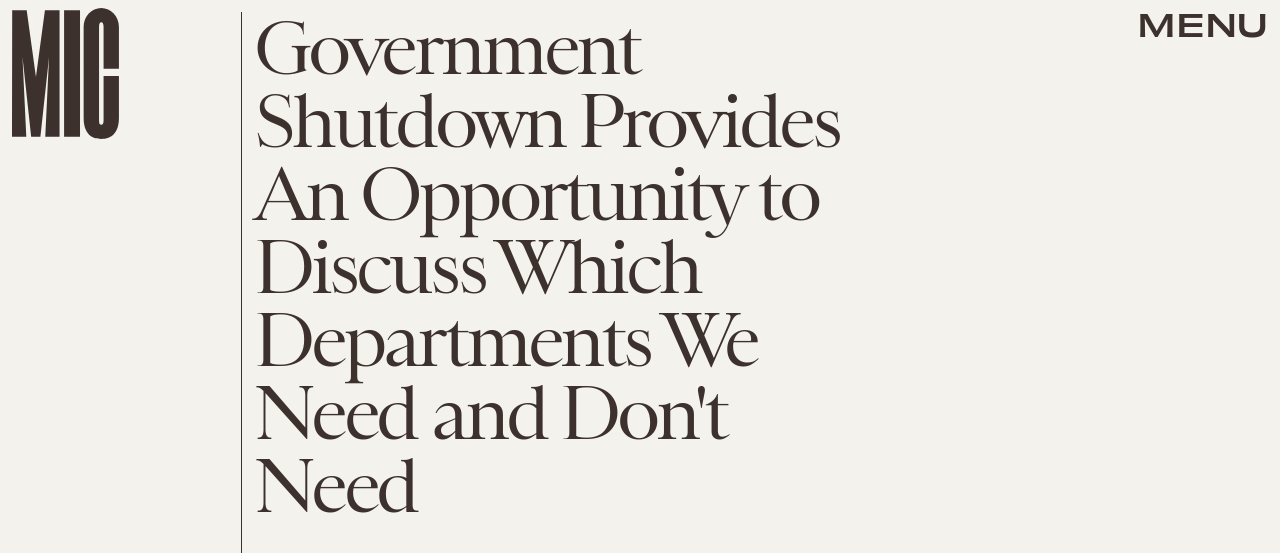

--- FILE ---
content_type: text/html; charset=utf-8
request_url: https://www.google.com/recaptcha/api2/aframe
body_size: 266
content:
<!DOCTYPE HTML><html><head><meta http-equiv="content-type" content="text/html; charset=UTF-8"></head><body><script nonce="t5LiWaFqtxRMwWd9T8-lHg">/** Anti-fraud and anti-abuse applications only. See google.com/recaptcha */ try{var clients={'sodar':'https://pagead2.googlesyndication.com/pagead/sodar?'};window.addEventListener("message",function(a){try{if(a.source===window.parent){var b=JSON.parse(a.data);var c=clients[b['id']];if(c){var d=document.createElement('img');d.src=c+b['params']+'&rc='+(localStorage.getItem("rc::a")?sessionStorage.getItem("rc::b"):"");window.document.body.appendChild(d);sessionStorage.setItem("rc::e",parseInt(sessionStorage.getItem("rc::e")||0)+1);localStorage.setItem("rc::h",'1768952887842');}}}catch(b){}});window.parent.postMessage("_grecaptcha_ready", "*");}catch(b){}</script></body></html>